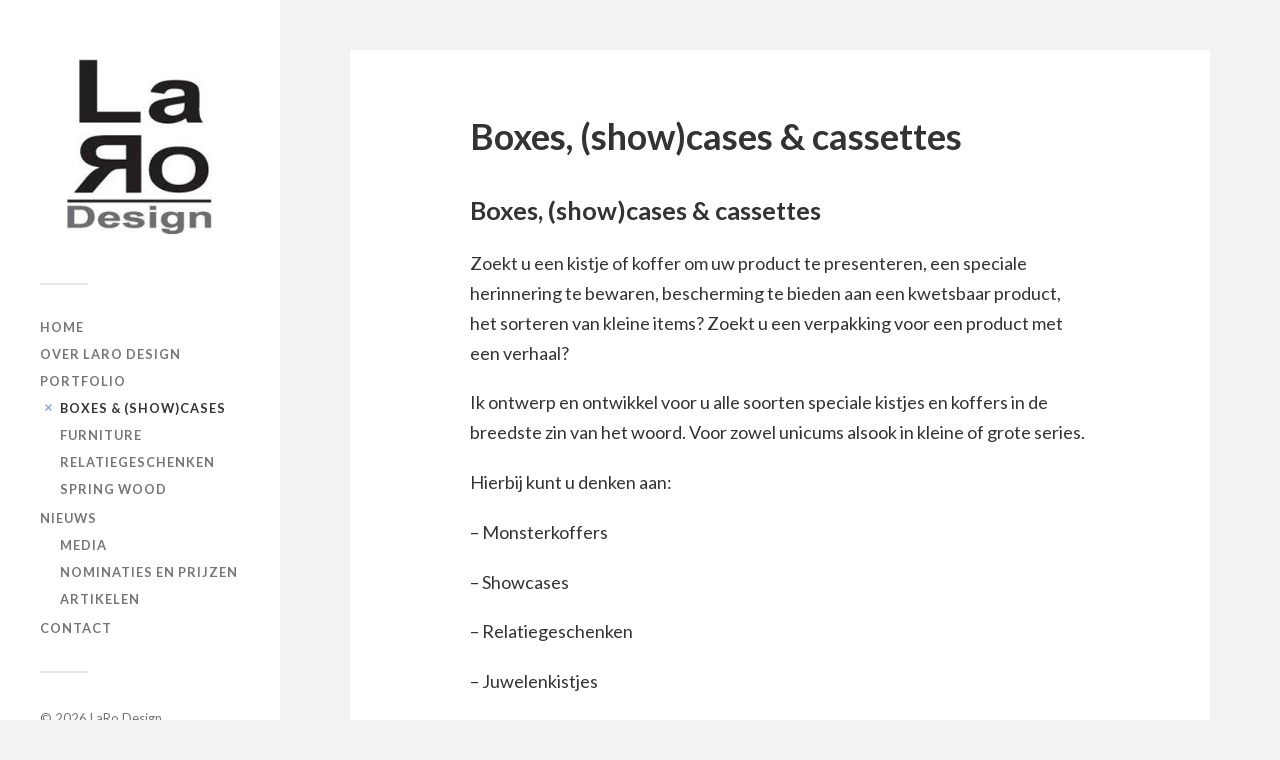

--- FILE ---
content_type: text/html; charset=UTF-8
request_url: http://www.larodesign.nl/boxes-showcases-cassettes/
body_size: 6528
content:
<!DOCTYPE html>

<html class="no-js" lang="nl">

	<head profile="http://gmpg.org/xfn/11">
		
		<meta http-equiv="Content-Type" content="text/html; charset=UTF-8" />
		<meta name="viewport" content="width=device-width, initial-scale=1.0, maximum-scale=1.0, user-scalable=no" >
		 
		<title>Boxes, (show)cases &#038; cassettes &#8211; LaRo Design</title>
<script>document.documentElement.className = document.documentElement.className.replace("no-js","js");</script>
<link rel='dns-prefetch' href='//s.w.org' />
<link rel="alternate" type="application/rss+xml" title="LaRo Design &raquo; Feed" href="http://www.larodesign.nl/feed/" />
<link rel="alternate" type="application/rss+xml" title="LaRo Design &raquo; Reactiesfeed" href="http://www.larodesign.nl/comments/feed/" />
		<script type="text/javascript">
			window._wpemojiSettings = {"baseUrl":"https:\/\/s.w.org\/images\/core\/emoji\/13.0.1\/72x72\/","ext":".png","svgUrl":"https:\/\/s.w.org\/images\/core\/emoji\/13.0.1\/svg\/","svgExt":".svg","source":{"concatemoji":"http:\/\/www.larodesign.nl\/wp-includes\/js\/wp-emoji-release.min.js?ver=5.6.16"}};
			!function(e,a,t){var n,r,o,i=a.createElement("canvas"),p=i.getContext&&i.getContext("2d");function s(e,t){var a=String.fromCharCode;p.clearRect(0,0,i.width,i.height),p.fillText(a.apply(this,e),0,0);e=i.toDataURL();return p.clearRect(0,0,i.width,i.height),p.fillText(a.apply(this,t),0,0),e===i.toDataURL()}function c(e){var t=a.createElement("script");t.src=e,t.defer=t.type="text/javascript",a.getElementsByTagName("head")[0].appendChild(t)}for(o=Array("flag","emoji"),t.supports={everything:!0,everythingExceptFlag:!0},r=0;r<o.length;r++)t.supports[o[r]]=function(e){if(!p||!p.fillText)return!1;switch(p.textBaseline="top",p.font="600 32px Arial",e){case"flag":return s([127987,65039,8205,9895,65039],[127987,65039,8203,9895,65039])?!1:!s([55356,56826,55356,56819],[55356,56826,8203,55356,56819])&&!s([55356,57332,56128,56423,56128,56418,56128,56421,56128,56430,56128,56423,56128,56447],[55356,57332,8203,56128,56423,8203,56128,56418,8203,56128,56421,8203,56128,56430,8203,56128,56423,8203,56128,56447]);case"emoji":return!s([55357,56424,8205,55356,57212],[55357,56424,8203,55356,57212])}return!1}(o[r]),t.supports.everything=t.supports.everything&&t.supports[o[r]],"flag"!==o[r]&&(t.supports.everythingExceptFlag=t.supports.everythingExceptFlag&&t.supports[o[r]]);t.supports.everythingExceptFlag=t.supports.everythingExceptFlag&&!t.supports.flag,t.DOMReady=!1,t.readyCallback=function(){t.DOMReady=!0},t.supports.everything||(n=function(){t.readyCallback()},a.addEventListener?(a.addEventListener("DOMContentLoaded",n,!1),e.addEventListener("load",n,!1)):(e.attachEvent("onload",n),a.attachEvent("onreadystatechange",function(){"complete"===a.readyState&&t.readyCallback()})),(n=t.source||{}).concatemoji?c(n.concatemoji):n.wpemoji&&n.twemoji&&(c(n.twemoji),c(n.wpemoji)))}(window,document,window._wpemojiSettings);
		</script>
		<style type="text/css">
img.wp-smiley,
img.emoji {
	display: inline !important;
	border: none !important;
	box-shadow: none !important;
	height: 1em !important;
	width: 1em !important;
	margin: 0 .07em !important;
	vertical-align: -0.1em !important;
	background: none !important;
	padding: 0 !important;
}
</style>
	<link rel='stylesheet' id='wp-block-library-css'  href='http://www.larodesign.nl/wp-includes/css/dist/block-library/style.min.css?ver=5.6.16' type='text/css' media='all' />
<link rel='stylesheet' id='contact-form-7-css'  href='http://www.larodesign.nl/wp-content/plugins/contact-form-7/includes/css/styles.css?ver=5.3.2' type='text/css' media='all' />
<link rel='stylesheet' id='oc_cb_css_fr-css'  href='http://www.larodesign.nl/wp-content/plugins/onecom-themes-plugins/assets/min-css/cookie-banner-frontend.min.css?ver=5.6.16' type='text/css' media='all' />
<link rel='stylesheet' id='kadence-blocks-gallery-css'  href='http://www.larodesign.nl/wp-content/plugins/kadence-blocks/dist/blocks/gallery.style.build.css?ver=1.9.11' type='text/css' media='all' />
<style id='kt-blocks_1b608d-b6-inline-css' type='text/css'>
.kb-gallery-id-_1b608d-b6 .kadence-blocks-gallery-item .kb-gal-image-radius {border-radius: 0px 0px 0px 0px;}.kb-gallery-id-_1b608d-b6 .kadence-blocks-gallery-item .kadence-blocks-gallery-item-inner .kadence-blocks-gallery-item__caption {color:#8ea5cc;background:linear-gradient( 0deg, rgba(255, 255, 255, 1) 0, rgba(255, 255, 255, 0) 100% );font-size:14px;line-height:33px;letter-spacing:1.2px;text-transform:capitalize;}.kb-gallery-caption-style-cover-hover.kb-gallery-id-_1b608d-b6 .kadence-blocks-gallery-item .kadence-blocks-gallery-item-inner .kadence-blocks-gallery-item__caption, .kb-gallery-caption-style-below.kb-gallery-id-_1b608d-b6 .kadence-blocks-gallery-item .kadence-blocks-gallery-item-inner .kadence-blocks-gallery-item__caption {background:rgba(255, 255, 255, 1);}
</style>
<link rel='stylesheet' id='fukasawa_googleFonts-css'  href='//fonts.googleapis.com/css?family=Lato%3A400%2C400italic%2C700%2C700italic&#038;ver=5.6.16' type='text/css' media='all' />
<link rel='stylesheet' id='fukasawa_genericons-css'  href='http://www.larodesign.nl/wp-content/themes/fukasawa/assets/fonts/genericons/genericons.css?ver=5.6.16' type='text/css' media='all' />
<link rel='stylesheet' id='fukasawa_style-css'  href='http://www.larodesign.nl/wp-content/themes/fukasawa/style.css' type='text/css' media='all' />
<script type='text/javascript' src='http://www.larodesign.nl/wp-includes/js/jquery/jquery.min.js?ver=3.5.1' id='jquery-core-js'></script>
<script type='text/javascript' src='http://www.larodesign.nl/wp-includes/js/jquery/jquery-migrate.min.js?ver=3.3.2' id='jquery-migrate-js'></script>
<script type='text/javascript' src='http://www.larodesign.nl/wp-content/themes/fukasawa/assets/js/flexslider.js?ver=1' id='fukasawa_flexslider-js'></script>
<link rel="https://api.w.org/" href="http://www.larodesign.nl/wp-json/" /><link rel="alternate" type="application/json" href="http://www.larodesign.nl/wp-json/wp/v2/pages/968" /><link rel="EditURI" type="application/rsd+xml" title="RSD" href="http://www.larodesign.nl/xmlrpc.php?rsd" />
<link rel="wlwmanifest" type="application/wlwmanifest+xml" href="http://www.larodesign.nl/wp-includes/wlwmanifest.xml" /> 
<meta name="generator" content="WordPress 5.6.16" />
<link rel="canonical" href="http://www.larodesign.nl/boxes-showcases-cassettes/" />
<link rel='shortlink' href='http://www.larodesign.nl/?p=968' />
<link rel="alternate" type="application/json+oembed" href="http://www.larodesign.nl/wp-json/oembed/1.0/embed?url=http%3A%2F%2Fwww.larodesign.nl%2Fboxes-showcases-cassettes%2F" />
<link rel="alternate" type="text/xml+oembed" href="http://www.larodesign.nl/wp-json/oembed/1.0/embed?url=http%3A%2F%2Fwww.larodesign.nl%2Fboxes-showcases-cassettes%2F&#038;format=xml" />
<style>[class*=" icon-oc-"],[class^=icon-oc-]{speak:none;font-style:normal;font-weight:400;font-variant:normal;text-transform:none;line-height:1;-webkit-font-smoothing:antialiased;-moz-osx-font-smoothing:grayscale}.icon-oc-one-com-white-32px-fill:before{content:"901"}.icon-oc-one-com:before{content:"900"}#one-com-icon,.toplevel_page_onecom-wp .wp-menu-image{speak:none;display:flex;align-items:center;justify-content:center;text-transform:none;line-height:1;-webkit-font-smoothing:antialiased;-moz-osx-font-smoothing:grayscale}.onecom-wp-admin-bar-item>a,.toplevel_page_onecom-wp>.wp-menu-name{font-size:16px;font-weight:400;line-height:1}.toplevel_page_onecom-wp>.wp-menu-name img{width:69px;height:9px;}.wp-submenu-wrap.wp-submenu>.wp-submenu-head>img{width:88px;height:auto}.onecom-wp-admin-bar-item>a img{height:7px!important}.onecom-wp-admin-bar-item>a img,.toplevel_page_onecom-wp>.wp-menu-name img{opacity:.8}.onecom-wp-admin-bar-item.hover>a img,.toplevel_page_onecom-wp.wp-has-current-submenu>.wp-menu-name img,li.opensub>a.toplevel_page_onecom-wp>.wp-menu-name img{opacity:1}#one-com-icon:before,.onecom-wp-admin-bar-item>a:before,.toplevel_page_onecom-wp>.wp-menu-image:before{content:'';position:static!important;background-color:rgba(240,245,250,.4);border-radius:102px;width:18px;height:18px;padding:0!important}.onecom-wp-admin-bar-item>a:before{width:14px;height:14px}.onecom-wp-admin-bar-item.hover>a:before,.toplevel_page_onecom-wp.opensub>a>.wp-menu-image:before,.toplevel_page_onecom-wp.wp-has-current-submenu>.wp-menu-image:before{background-color:#76b82a}.onecom-wp-admin-bar-item>a{display:inline-flex!important;align-items:center;justify-content:center}#one-com-logo-wrapper{font-size:4em}#one-com-icon{vertical-align:middle}</style><!-- Customizer CSS --><style type="text/css">body a { color:#8ea5cc; }.main-menu .current-menu-item:before { color:#8ea5cc; }.main-menu .current_page_item:before { color:#8ea5cc; }.widget-content .textwidget a:hover { color:#8ea5cc; }.widget_fukasawa_recent_posts a:hover .title { color:#8ea5cc; }.widget_fukasawa_recent_comments a:hover .title { color:#8ea5cc; }.widget_archive li a:hover { color:#8ea5cc; }.widget_categories li a:hover { color:#8ea5cc; }.widget_meta li a:hover { color:#8ea5cc; }.widget_nav_menu li a:hover { color:#8ea5cc; }.widget_rss .widget-content ul a.rsswidget:hover { color:#8ea5cc; }#wp-calendar thead { color:#8ea5cc; }.widget_tag_cloud a:hover { background:#8ea5cc; }.search-button:hover .genericon { color:#8ea5cc; }.flex-direction-nav a:hover { background-color:#8ea5cc; }a.post-quote:hover { background:#8ea5cc; }.posts .post-title a:hover { color:#8ea5cc; }.post-content blockquote:before { color:#8ea5cc; }.post-content fieldset legend { background:#8ea5cc; }.post-content input[type="submit"]:hover { background:#8ea5cc; }.post-content input[type="button"]:hover { background:#8ea5cc; }.post-content input[type="reset"]:hover { background:#8ea5cc; }.post-content .has-accent-color { color:#8ea5cc; }.post-content .has-accent-background-color { background-color:#8ea5cc; }.page-links a:hover { background:#8ea5cc; }.comments .pingbacks li a:hover { color:#8ea5cc; }.comment-header h4 a:hover { color:#8ea5cc; }.bypostauthor.commet .comment-header:before { background:#8ea5cc; }.form-submit #submit:hover { background-color:#8ea5cc; }.nav-toggle.active { background-color:#8ea5cc; }.mobile-menu .current-menu-item:before { color:#8ea5cc; }.mobile-menu .current_page_item:before { color:#8ea5cc; }body#tinymce.wp-editor a { color:#8ea5cc; }body#tinymce.wp-editor a:hover { color:#8ea5cc; }body#tinymce.wp-editor fieldset legend { background:#8ea5cc; }body#tinymce.wp-editor blockquote:before { color:#8ea5cc; }</style><!--/Customizer CSS--><link rel="icon" href="http://www.larodesign.nl/wp-content/uploads/2017/03/LaRo-Design-100.jpg" sizes="32x32" />
<link rel="icon" href="http://www.larodesign.nl/wp-content/uploads/2017/03/LaRo-Design-100.jpg" sizes="192x192" />
<link rel="apple-touch-icon" href="http://www.larodesign.nl/wp-content/uploads/2017/03/LaRo-Design-100.jpg" />
<meta name="msapplication-TileImage" content="http://www.larodesign.nl/wp-content/uploads/2017/03/LaRo-Design-100.jpg" />
	
	</head>
	
	<body class="page-template-default page page-id-968 wp-custom-logo wp-is-not-mobile">

		
		<a class="skip-link button" href="#site-content">Ga naar de inhoud</a>
	
		<div class="mobile-navigation">
	
			<ul class="mobile-menu">
						
				<li id="menu-item-188" class="menu-item menu-item-type-post_type menu-item-object-page menu-item-home menu-item-188"><a href="http://www.larodesign.nl/">Home</a></li>
<li id="menu-item-960" class="menu-item menu-item-type-post_type menu-item-object-page menu-item-960"><a href="http://www.larodesign.nl/over-laro-design/">Over LaRo Design</a></li>
<li id="menu-item-1181" class="menu-item menu-item-type-post_type menu-item-object-page current-menu-ancestor current-menu-parent current_page_parent current_page_ancestor menu-item-has-children menu-item-1181"><a href="http://www.larodesign.nl/portfolio/">Portfolio</a>
<ul class="sub-menu">
	<li id="menu-item-1030" class="menu-item menu-item-type-post_type menu-item-object-page current-menu-item page_item page-item-968 current_page_item menu-item-1030"><a href="http://www.larodesign.nl/boxes-showcases-cassettes/" aria-current="page">Boxes &#038; (show)cases</a></li>
	<li id="menu-item-1103" class="menu-item menu-item-type-post_type menu-item-object-page menu-item-1103"><a href="http://www.larodesign.nl/furniture/">Furniture</a></li>
	<li id="menu-item-1089" class="menu-item menu-item-type-post_type menu-item-object-page menu-item-1089"><a href="http://www.larodesign.nl/relatiegeschenken/">Relatiegeschenken</a></li>
	<li id="menu-item-1049" class="menu-item menu-item-type-post_type menu-item-object-page menu-item-1049"><a href="http://www.larodesign.nl/spring-wood/">Spring Wood</a></li>
</ul>
</li>
<li id="menu-item-319" class="menu-item menu-item-type-post_type menu-item-object-page menu-item-has-children menu-item-319"><a href="http://www.larodesign.nl/media/">Nieuws</a>
<ul class="sub-menu">
	<li id="menu-item-463" class="menu-item menu-item-type-taxonomy menu-item-object-category menu-item-463"><a href="http://www.larodesign.nl/category/media/">Media</a></li>
	<li id="menu-item-506" class="menu-item menu-item-type-taxonomy menu-item-object-category menu-item-506"><a href="http://www.larodesign.nl/category/media/nominaties-en-prijzen/">Nominaties en prijzen</a></li>
	<li id="menu-item-507" class="menu-item menu-item-type-taxonomy menu-item-object-category menu-item-507"><a href="http://www.larodesign.nl/category/media/artikelen/">Artikelen</a></li>
</ul>
</li>
<li id="menu-item-320" class="menu-item menu-item-type-post_type menu-item-object-page menu-item-320"><a href="http://www.larodesign.nl/contact/">Contact</a></li>
				
			 </ul>
		 
		</div><!-- .mobile-navigation -->
	
		<div class="sidebar">
		
						
		        <div class="blog-logo">
					<a href="http://www.larodesign.nl/" rel="home">
		        		<img src="http://www.larodesign.nl/wp-content/uploads/2017/03/cropped-LaRo-Design-2.jpg" />
					</a>
					<span class="screen-reader-text">LaRo Design</span>
		        </div>
		
						
			<button type="button" class="nav-toggle">
			
				<div class="bars">
					<div class="bar"></div>
					<div class="bar"></div>
					<div class="bar"></div>
				</div>
				
				<p>
					<span class="menu">Menu</span>
					<span class="close">Sluiten</span>
				</p>
			
			</button>
			
			<ul class="main-menu">
				<li id="menu-item-188" class="menu-item menu-item-type-post_type menu-item-object-page menu-item-home menu-item-188"><a href="http://www.larodesign.nl/">Home</a></li>
<li id="menu-item-960" class="menu-item menu-item-type-post_type menu-item-object-page menu-item-960"><a href="http://www.larodesign.nl/over-laro-design/">Over LaRo Design</a></li>
<li id="menu-item-1181" class="menu-item menu-item-type-post_type menu-item-object-page current-menu-ancestor current-menu-parent current_page_parent current_page_ancestor menu-item-has-children menu-item-1181"><a href="http://www.larodesign.nl/portfolio/">Portfolio</a>
<ul class="sub-menu">
	<li id="menu-item-1030" class="menu-item menu-item-type-post_type menu-item-object-page current-menu-item page_item page-item-968 current_page_item menu-item-1030"><a href="http://www.larodesign.nl/boxes-showcases-cassettes/" aria-current="page">Boxes &#038; (show)cases</a></li>
	<li id="menu-item-1103" class="menu-item menu-item-type-post_type menu-item-object-page menu-item-1103"><a href="http://www.larodesign.nl/furniture/">Furniture</a></li>
	<li id="menu-item-1089" class="menu-item menu-item-type-post_type menu-item-object-page menu-item-1089"><a href="http://www.larodesign.nl/relatiegeschenken/">Relatiegeschenken</a></li>
	<li id="menu-item-1049" class="menu-item menu-item-type-post_type menu-item-object-page menu-item-1049"><a href="http://www.larodesign.nl/spring-wood/">Spring Wood</a></li>
</ul>
</li>
<li id="menu-item-319" class="menu-item menu-item-type-post_type menu-item-object-page menu-item-has-children menu-item-319"><a href="http://www.larodesign.nl/media/">Nieuws</a>
<ul class="sub-menu">
	<li id="menu-item-463" class="menu-item menu-item-type-taxonomy menu-item-object-category menu-item-463"><a href="http://www.larodesign.nl/category/media/">Media</a></li>
	<li id="menu-item-506" class="menu-item menu-item-type-taxonomy menu-item-object-category menu-item-506"><a href="http://www.larodesign.nl/category/media/nominaties-en-prijzen/">Nominaties en prijzen</a></li>
	<li id="menu-item-507" class="menu-item menu-item-type-taxonomy menu-item-object-category menu-item-507"><a href="http://www.larodesign.nl/category/media/artikelen/">Artikelen</a></li>
</ul>
</li>
<li id="menu-item-320" class="menu-item menu-item-type-post_type menu-item-object-page menu-item-320"><a href="http://www.larodesign.nl/contact/">Contact</a></li>
			</ul><!-- .main-menu -->

			
			<div class="credits">
				<p>&copy; 2026 <a href="http://www.larodesign.nl/">LaRo Design</a>.</p>
				<p>Mogelijk gemaakt door <a href="https://www.wordpress.org">WordPress</a>.</p>
				<p>Thema bij <a href="https://www.andersnoren.se">Anders Nor&eacute;n</a>.</p>
			</div><!-- .credits -->
							
		</div><!-- .sidebar -->
	
		<main class="wrapper" id="site-content">
<div class="content thin">
											        
				
			<article id="post-968" class="entry post single post-968 page type-page status-publish hentry">
			
				
								
				<div class="post-inner">
					
					<header class="post-header">

						<h1 class="post-title">Boxes, (show)cases &#038; cassettes</h1>
					</header><!-- .post-header -->
						
					<div class="post-content entry-content">
					
						<h4><strong>Boxes, (show)cases &amp; cassettes</strong></h4>
<p>Zoekt u een kistje of koffer om uw product te presenteren, een speciale herinnering te bewaren, bescherming te bieden aan een kwetsbaar product, het sorteren van kleine items? Zoekt u een verpakking voor een product met een verhaal?</p>
<p>Ik ontwerp en ontwikkel voor u alle soorten speciale kistjes en koffers in de breedste zin van het woord. Voor zowel unicums alsook in kleine of grote series.</p>
<p>Hierbij kunt u denken aan:</p>
<p>&#8211; Monsterkoffers</p>
<p>&#8211; Showcases</p>
<p>&#8211; Relatiegeschenken</p>
<p>&#8211; Juwelenkistjes</p>
<p>&#8211; Displays</p>
<p>&#8211; Boekenkistjes</p>
<p>&#8211; Bureaukistjes</p>
<p>&#8211; Ipad houders etc.</p>
<p>De verpakking moet een onderdeel zijn van de inhoud. Uitstraling, persoonlijkheid, karakter hebben.</p>
<p>Mijn Passie en uitdaging!</p>
<p>Het is belangrijk dat de kwaliteit van uw bedrijf of product in het karakter van het kistje of  koffer tot uiting komt.</p>
<p>De kleinste detaillering is hierin erg belangrijk. Type en keuze van het  materiaal, de afwerking, het beslag, de afmetingen, gewicht, indeling…</p>
<p>Hierbij wordt niet alleen gelet op de buitenzijde. De inhoud ervan is even belangrijk. Daarom wordt hieraan net zoveel aandacht besteed.</p>
<p><strong><u>Mijn werkwijze</u></strong></p>
<p>In het eerste vrijblijvend gesprek overleggen wij omtrent uw wensen over de gewenste toepassing, inhoud koffer, uitstraling, budget, aantallen…</p>
<p>Na het maken van een passend ontwerpvoorstel en een prijsindicatie wordt na uw goedkeuring in overleg voor een serie altijd eerst een prototype gemaakt. Na goedkeuring van dit prototype wordt de verdere serie geproduceerd.</p>
<p>In de afgelopen jaren heb ik al diverse specialiteiten mogen ontwerpen en realiseren. Hieronder vindt u een aantal (gerealiseerde) projecten.</p>
<hr />
<h4 style="text-align: center;"><strong>Boxes, (show)cases &amp; cassettes</strong></h4>


<div class="wp-block-kadence-advancedgallery alignwide kb-gallery-wrap-id-_1b608d-b6"><ul class="kb-gallery-ul kb-gallery-type-grid kb-mobile-force-hover kb-gallery-id-_1b608d-b6 kb-gallery-caption-style-below kb-gallery-filter-none" data-item-selector=".kadence-blocks-gallery-item" data-image-filter="none" data-lightbox-caption="true" data-columns-xxl="3" data-columns-xl="3" data-columns-lg="3" data-columns-md="2" data-columns-sm="1" data-columns-xs="1"><li class="kadence-blocks-gallery-item"><div class="kadence-blocks-gallery-item-inner"><figure class="kb-gallery-figure kb-gallery-item-has-link kadence-blocks-gallery-item-has-caption kb-has-image-ratio-square"><a href="https://www.larodesign.nl/monsterkoffer-tabak/" class="kb-gallery-item-link"><div class="kb-gal-image-radius"><div class="kb-gallery-image-contain kadence-blocks-gallery-intrinsic kb-gallery-image-ratio-square"><img loading="lazy" width="200" height="200" src="http://www.larodesign.nl/wp-content/uploads/2017/07/Monsterkoffer-tabak-200.jpg" alt="" data-full-image="http://www.larodesign.nl/wp-content/uploads/2017/07/Monsterkoffer-tabak-200.jpg" data-light-image="http://www.larodesign.nl/wp-content/uploads/2017/07/Monsterkoffer-tabak-200.jpg" data-id="1006" data-link="http://www.larodesign.nl/monsterkoffer-tabak/monsterkoffer-tabak-200/" data-custom-link="https://www.larodesign.nl/monsterkoffer-tabak/" class="wp-image-1006undefined"/></div></div><figcaption class="kadence-blocks-gallery-item__caption">Monsterkoffer tabak</figcaption></a></figure></div></li><li class="kadence-blocks-gallery-item"><div class="kadence-blocks-gallery-item-inner"><figure class="kb-gallery-figure kb-gallery-item-has-link kadence-blocks-gallery-item-has-caption kb-has-image-ratio-square"><a href="https://www.larodesign.nl/bureaukistje/" class="kb-gallery-item-link"><div class="kb-gal-image-radius"><div class="kb-gallery-image-contain kadence-blocks-gallery-intrinsic kb-gallery-image-ratio-square"><img loading="lazy" width="200" height="200" src="http://www.larodesign.nl/wp-content/uploads/2017/07/Burokistje-200.jpg" alt="" data-full-image="http://www.larodesign.nl/wp-content/uploads/2017/07/Burokistje-200.jpg" data-light-image="http://www.larodesign.nl/wp-content/uploads/2017/07/Burokistje-200.jpg" data-id="1014" data-link="http://www.larodesign.nl/bureaukistje/burokistje-200/" data-custom-link="https://www.larodesign.nl/bureaukistje/" class="wp-image-1014undefined"/></div></div><figcaption class="kadence-blocks-gallery-item__caption">Bureaukistje</figcaption></a></figure></div></li><li class="kadence-blocks-gallery-item"><div class="kadence-blocks-gallery-item-inner"><figure class="kb-gallery-figure kb-gallery-item-has-link kadence-blocks-gallery-item-has-caption kb-has-image-ratio-square"><a href="https://www.larodesign.nl/houten-wiskeykoffer/" class="kb-gallery-item-link"><div class="kb-gal-image-radius"><div class="kb-gallery-image-contain kadence-blocks-gallery-intrinsic kb-gallery-image-ratio-square"><img loading="lazy" width="200" height="200" src="http://www.larodesign.nl/wp-content/uploads/2017/11/Wiskeykoffer-200.jpg" alt="" data-full-image="http://www.larodesign.nl/wp-content/uploads/2017/11/Wiskeykoffer-200.jpg" data-light-image="http://www.larodesign.nl/wp-content/uploads/2017/11/Wiskeykoffer-200.jpg" data-id="1111" data-link="http://www.larodesign.nl/houten-wiskeykoffer/wiskeykoffer-200/" data-custom-link="https://www.larodesign.nl/houten-wiskeykoffer/" class="wp-image-1111undefined"/></div></div><figcaption class="kadence-blocks-gallery-item__caption">Wiskeykoffer</figcaption></a></figure></div></li><li class="kadence-blocks-gallery-item"><div class="kadence-blocks-gallery-item-inner"><figure class="kb-gallery-figure kb-gallery-item-has-link kadence-blocks-gallery-item-has-caption kb-has-image-ratio-square"><a href="https://www.larodesign.nl/luxe-koffer-voor-het-presenteren-van-diverse-soorten-natuurlijke-etherische-olien/" class="kb-gallery-item-link"><div class="kb-gal-image-radius"><div class="kb-gallery-image-contain kadence-blocks-gallery-intrinsic kb-gallery-image-ratio-square"><img loading="lazy" width="200" height="200" src="http://www.larodesign.nl/wp-content/uploads/2017/07/Presentatie-etherische-olie-in-houten-monsterkoffer-200.jpg" alt="" data-full-image="http://www.larodesign.nl/wp-content/uploads/2017/07/Presentatie-etherische-olie-in-houten-monsterkoffer-200.jpg" data-light-image="http://www.larodesign.nl/wp-content/uploads/2017/07/Presentatie-etherische-olie-in-houten-monsterkoffer-200.jpg" data-id="994" data-link="http://www.larodesign.nl/luxe-koffer-voor-het-presenteren-van-diverse-soorten-natuurlijke-etherische-olien/presentatie-etherische-olie-in-houten-monsterkoffer-200/" data-custom-link="https://www.larodesign.nl/luxe-koffer-voor-het-presenteren-van-diverse-soorten-natuurlijke-etherische-olien/" class="wp-image-994undefined"/></div></div><figcaption class="kadence-blocks-gallery-item__caption">Presentatiekoffer etherische oliën</figcaption></a></figure></div></li><li class="kadence-blocks-gallery-item"><div class="kadence-blocks-gallery-item-inner"><figure class="kb-gallery-figure kb-gallery-item-has-link kadence-blocks-gallery-item-has-caption kb-has-image-ratio-square"><a href="https://www.larodesign.nl/luxe-vulpenhouder/" class="kb-gallery-item-link"><div class="kb-gal-image-radius"><div class="kb-gallery-image-contain kadence-blocks-gallery-intrinsic kb-gallery-image-ratio-square"><img loading="lazy" width="200" height="200" src="http://www.larodesign.nl/wp-content/uploads/2017/07/Vulpenhouder-200.jpg" alt="" data-full-image="http://www.larodesign.nl/wp-content/uploads/2017/07/Vulpenhouder-200.jpg" data-light-image="http://www.larodesign.nl/wp-content/uploads/2017/07/Vulpenhouder-200.jpg" data-id="1004" data-link="http://www.larodesign.nl/luxe-vulpenhouder/vulpenhouder-200/" data-custom-link="https://www.larodesign.nl/luxe-vulpenhouder/" class="wp-image-1004undefined"/></div></div><figcaption class="kadence-blocks-gallery-item__caption">Luxe vulpenhouder</figcaption></a></figure></div></li><li class="kadence-blocks-gallery-item"><div class="kadence-blocks-gallery-item-inner"><figure class="kb-gallery-figure kb-gallery-item-has-link kadence-blocks-gallery-item-has-caption kb-has-image-ratio-square"><a href="https://www.larodesign.nl/gereedschapskist/" class="kb-gallery-item-link"><div class="kb-gal-image-radius"><div class="kb-gallery-image-contain kadence-blocks-gallery-intrinsic kb-gallery-image-ratio-square"><img loading="lazy" width="200" height="200" src="http://www.larodesign.nl/wp-content/uploads/2017/04/Gereedschapskist-200.jpg" alt="" data-full-image="http://www.larodesign.nl/wp-content/uploads/2017/04/Gereedschapskist-200.jpg" data-light-image="http://www.larodesign.nl/wp-content/uploads/2017/04/Gereedschapskist-200.jpg" data-id="758" data-link="http://www.larodesign.nl/gereedschapskist/gereedschapskist-200/" data-custom-link="https://www.larodesign.nl/gereedschapskist/" class="wp-image-758undefined"/></div></div><figcaption class="kadence-blocks-gallery-item__caption">Gereedschapskist</figcaption></a></figure></div></li></ul></div>
					
					</div><!-- .post-content -->

									
				</div><!-- .post-inner -->

							
			</article><!-- .post -->
																
			
</div><!-- .content -->
		
		</main><!-- .wrapper -->

		
<script type='text/javascript' id='contact-form-7-js-extra'>
/* <![CDATA[ */
var wpcf7 = {"apiSettings":{"root":"http:\/\/www.larodesign.nl\/wp-json\/contact-form-7\/v1","namespace":"contact-form-7\/v1"}};
/* ]]> */
</script>
<script type='text/javascript' src='http://www.larodesign.nl/wp-content/plugins/contact-form-7/includes/js/scripts.js?ver=5.3.2' id='contact-form-7-js'></script>
<script type='text/javascript' id='oc_cb_js_fr-js-extra'>
/* <![CDATA[ */
var oc_constants = {"ajaxurl":"http:\/\/www.larodesign.nl\/wp-admin\/admin-ajax.php"};
/* ]]> */
</script>
<script type='text/javascript' src='http://www.larodesign.nl/wp-content/plugins/onecom-themes-plugins/assets/min-js/cookie-banner-frontend.min.js' id='oc_cb_js_fr-js'></script>
<script type='text/javascript' src='http://www.larodesign.nl/wp-includes/js/imagesloaded.min.js?ver=4.1.4' id='imagesloaded-js'></script>
<script type='text/javascript' src='http://www.larodesign.nl/wp-includes/js/masonry.min.js?ver=4.2.2' id='masonry-js'></script>
<script type='text/javascript' src='http://www.larodesign.nl/wp-content/themes/fukasawa/assets/js/global.js' id='fukasawa_global-js'></script>
<script type='text/javascript' src='http://www.larodesign.nl/wp-includes/js/comment-reply.min.js?ver=5.6.16' id='comment-reply-js'></script>
<script type='text/javascript' src='http://www.larodesign.nl/wp-includes/js/wp-embed.min.js?ver=5.6.16' id='wp-embed-js'></script>

	</body>
</html>